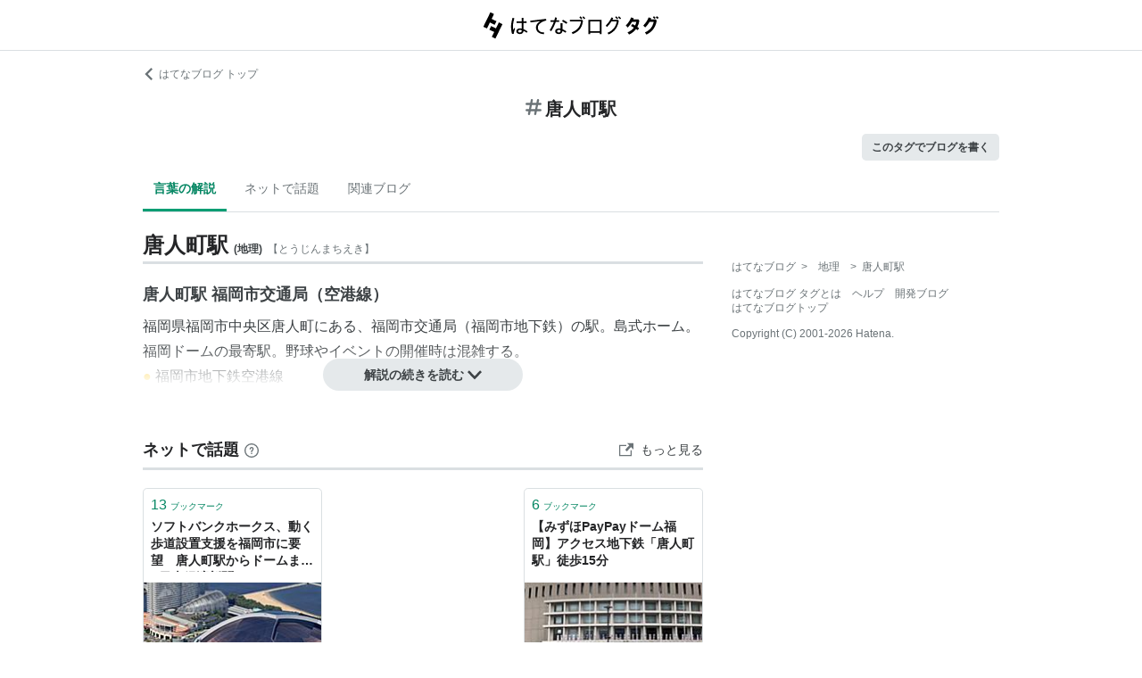

--- FILE ---
content_type: text/html; charset=utf-8
request_url: https://d.hatena.ne.jp/keyword/%E5%94%90%E4%BA%BA%E7%94%BA%E9%A7%85
body_size: 43792
content:
<!DOCTYPE html><html><head prefix="og: http://ogp.me/ns#"><meta name="viewport" content="width=device-width, initial-scale=1, viewport-fit=cover"/><style data-styled="" data-styled-version="5.3.3">.lkjvRt{vertical-align:text-bottom;}/*!sc*/
data-styled.g1[id="sc-bdvvtL"]{content:"lkjvRt,"}/*!sc*/
.hQcbNs{text-align:center;font-weight:bold;cursor:pointer;-webkit-text-decoration:none;text-decoration:none;display:inline-block;width:auto;line-height:1.35;border:1px solid transparent;border-radius:100px;padding:0.75rem 2rem;background:#E5E9EB;color:#3D4245;padding:8px 16px;font-size:14px;}/*!sc*/
.hQcbNs:hover{-webkit-text-decoration:none;text-decoration:none;}/*!sc*/
.hQcbNs:focus{outline:none;box-shadow:inset 0 0 0 0.2rem rgba(45,149,222,0.4);}/*!sc*/
.hQcbNs:visited{color:#3D4245;}/*!sc*/
.hQcbNs:hover{background:#DADFE2;}/*!sc*/
data-styled.g2[id="sc-gsDKAQ"]{content:"hQcbNs,"}/*!sc*/
.hVvGed{text-align:center;font-weight:bold;cursor:pointer;-webkit-text-decoration:none;text-decoration:none;display:inline-block;width:auto;line-height:1.35;border:1px solid transparent;border-radius:.3rem;padding:0.75rem 1.25rem;background:#E5E9EB;color:#3D4245;padding:6px 10px;font-size:12px;}/*!sc*/
.hVvGed:hover{-webkit-text-decoration:none;text-decoration:none;}/*!sc*/
.hVvGed:focus{outline:none;box-shadow:inset 0 0 0 0.2rem rgba(45,149,222,0.4);}/*!sc*/
.hVvGed:visited{color:#3D4245;}/*!sc*/
.hVvGed:hover{background:#DADFE2;}/*!sc*/
data-styled.g4[id="sc-hKwDye"]{content:"hVvGed,"}/*!sc*/
.igQbsT{margin-bottom:1.25rem;}/*!sc*/
data-styled.g6[id="sc-jRQBWg"]{content:"igQbsT,"}/*!sc*/
.jApmux{margin:auto;width:90vw;}/*!sc*/
@media (min-width:768px){.jApmux{width:720px;}}/*!sc*/
@media (min-width:1000px){.jApmux{width:960px;}}/*!sc*/
data-styled.g7[id="sc-gKclnd"]{content:"jApmux,"}/*!sc*/
.kmLDKr{margin:0.75rem 0 0;}/*!sc*/
@media (min-width:768px){.kmLDKr{margin:0.75rem 0 0;}}/*!sc*/
.kmLDKr a{color:#6B7377;font-size:0.75rem;-webkit-text-decoration:none;text-decoration:none;}/*!sc*/
.kmLDKr a:hover{-webkit-text-decoration:underline;text-decoration:underline;}/*!sc*/
.kmLDKr a svg{margin-right:0.25rem;}/*!sc*/
data-styled.g8[id="sc-iCfMLu"]{content:"kmLDKr,"}/*!sc*/
.fwuOgc{margin:1.25rem 0;text-align:center;}/*!sc*/
@media (min-width:768px){.fwuOgc{margin:0.75rem 0;}}/*!sc*/
.fwuOgc svg{vertical-align:baseline;}/*!sc*/
.fwuOgc span{display:inline-block;margin-left:0.25rem;font-weight:bold;font-size:1.25rem;color:#242527;}/*!sc*/
data-styled.g9[id="sc-furwcr"]{content:"fwuOgc,"}/*!sc*/
.LiGyC{padding-left:5vw;padding-right:5vw;overflow-x:auto;overflow-y:hidden;display:-webkit-box;display:-webkit-flex;display:-ms-flexbox;display:flex;-webkit-flex-wrap:nowrap;-ms-flex-wrap:nowrap;flex-wrap:nowrap;margin-bottom:1.25rem;border-bottom:1px solid #DADFE2;}/*!sc*/
@media (min-width:768px){.LiGyC{padding-left:0;padding-right:0;width:720px;margin-left:auto;margin-right:auto;overflow:visible;-webkit-flex-wrap:wrap;-ms-flex-wrap:wrap;flex-wrap:wrap;}}/*!sc*/
@media (min-width:1000px){.LiGyC{width:960px;}}/*!sc*/
.LiGyC > *:not(:first-child){margin-left:0.5rem;}/*!sc*/
data-styled.g10[id="sc-pVTFL"]{content:"LiGyC,"}/*!sc*/
.YnERV{display:inline-block;padding:0.75rem;font-size:0.875rem;font-weight:bold;color:#038662;border-bottom:3px solid #009D73;text-align:center;-webkit-text-decoration:none;text-decoration:none;white-space:nowrap;}/*!sc*/
.YnERV:hover{color:#242527;color:#038662;}/*!sc*/
.dlNnRT{display:inline-block;padding:0.75rem;font-size:0.875rem;font-weight:normal;color:#6B7377;border-bottom:3px solid none;text-align:center;-webkit-text-decoration:none;text-decoration:none;white-space:nowrap;}/*!sc*/
.dlNnRT:hover{color:#242527;color:#242527;}/*!sc*/
data-styled.g11[id="sc-jrQzAO"]{content:"YnERV,dlNnRT,"}/*!sc*/
.cfFZTJ{display:-webkit-box;display:-webkit-flex;display:-ms-flexbox;display:flex;-webkit-align-items:center;-webkit-box-align:center;-ms-flex-align:center;align-items:center;-webkit-box-pack:end;-webkit-justify-content:flex-end;-ms-flex-pack:end;justify-content:flex-end;margin-bottom:0.5rem;}/*!sc*/
data-styled.g12[id="sc-kDTinF"]{content:"cfFZTJ,"}/*!sc*/
.jMkJCa{margin-right:0.375rem;}/*!sc*/
data-styled.g13[id="sc-iqseJM"]{content:"jMkJCa,"}/*!sc*/
.eLzidY{margin:0;padding:0;list-style:none;line-height:1.4;}/*!sc*/
data-styled.g15[id="sc-egiyK"]{content:"eLzidY,"}/*!sc*/
.hatryS{display:inline-block;margin-right:0.75rem;}/*!sc*/
.hatryS:last-child{margin-right:0;}/*!sc*/
data-styled.g16[id="sc-bqiRlB"]{content:"hatryS,"}/*!sc*/
.fOytDi{color:#6B7377;font-size:0.75rem;-webkit-text-decoration:none;text-decoration:none;}/*!sc*/
.fOytDi:hover{-webkit-text-decoration:underline;text-decoration:underline;}/*!sc*/
data-styled.g17[id="sc-ksdxgE"]{content:"fOytDi,"}/*!sc*/
.khBKZC{margin-top:2rem;color:#6B7377;font-size:0.75rem;}/*!sc*/
.khBKZC > *{margin-top:0.75rem;}/*!sc*/
data-styled.g18[id="sc-hBUSln"]{content:"khBKZC,"}/*!sc*/
.erCtv{color:#6B7377;font-size:0.75rem;}/*!sc*/
.erCtv ul{margin:0;padding:0;list-style:none;}/*!sc*/
.erCtv ul li{display:inline-block;}/*!sc*/
.erCtv ul li > span{margin:0 0.375rem;}/*!sc*/
.erCtv ul a{color:#6B7377;-webkit-text-decoration:none;text-decoration:none;}/*!sc*/
.erCtv ul a:hover{-webkit-text-decoration:underline;text-decoration:underline;}/*!sc*/
data-styled.g19[id="sc-fotOHu"]{content:"erCtv,"}/*!sc*/
.bcqfTw{color:#6B7377;font-size:0.75rem;}/*!sc*/
data-styled.g20[id="sc-fFeiMQ"]{content:"bcqfTw,"}/*!sc*/
.jBxyPD{max-height:9rem;overflow:hidden;position:relative;z-index:1;}/*!sc*/
@media (min-width:768px){.jBxyPD{max-height:11rem;}}/*!sc*/
.jBxyPD:after{display:block;content:"";position:absolute;left:0;right:0;top:0;bottom:0;background:linear-gradient( 0deg, #FFF, hsla(0,0%,100%,0) 3rem );}/*!sc*/
data-styled.g25[id="sc-dlVxhl"]{content:"jBxyPD,"}/*!sc*/
.kNJuwK:not(:first-child){margin-top:1.25rem;}/*!sc*/
.kNJuwK:nth-child(n + 3){display:none;}/*!sc*/
data-styled.g26[id="sc-kfPuZi"]{content:"kNJuwK,"}/*!sc*/
.bDsMXk{border-bottom:3px solid #DADFE2;}/*!sc*/
data-styled.g27[id="sc-fKVqWL"]{content:"bDsMXk,"}/*!sc*/
.fbwRLI{display:-webkit-box;display:-webkit-flex;display:-ms-flexbox;display:flex;-webkit-align-items:baseline;-webkit-box-align:baseline;-ms-flex-align:baseline;align-items:baseline;-webkit-flex-wrap:wrap;-ms-flex-wrap:wrap;flex-wrap:wrap;}/*!sc*/
.fbwRLI h1{line-height:1.4;font-size:1.125rem;margin:0 0.375rem 0 0;word-break:break-all;color:#242527;}/*!sc*/
@media (min-width:768px){.fbwRLI h1{font-size:1.5rem;}}/*!sc*/
data-styled.g28[id="sc-bBHxTw"]{content:"fbwRLI,"}/*!sc*/
.bNhHde{font-size:0.7rem;display:inline-block;font-weight:bold;margin-right:0.375rem;}/*!sc*/
@media (min-width:768px){.bNhHde{font-size:0.75rem;}}/*!sc*/
data-styled.g29[id="sc-iwjdpV"]{content:"bNhHde,"}/*!sc*/
.ijbgJS{padding-bottom:0.25rem;font-size:0.7rem;color:#6B7377;font-weight:normal;}/*!sc*/
@media (min-width:768px){.ijbgJS{font-size:0.75rem;}}/*!sc*/
data-styled.g30[id="sc-cxpSdN"]{content:"ijbgJS,"}/*!sc*/
.csduoT p{line-height:1.75;margin:0.375rem 0 0.75rem;}/*!sc*/
@media (min-width:768px){.csduoT p{margin:0.5rem 0;}}/*!sc*/
.csduoT a{color:#3D4245;-webkit-text-decoration:none;text-decoration:none;}/*!sc*/
.csduoT a:hover{-webkit-text-decoration:underline;text-decoration:underline;}/*!sc*/
.csduoT img{max-width:100%;}/*!sc*/
.csduoT h3,.csduoT h4,.csduoT h5{margin:1.25rem 0 0.5rem;}/*!sc*/
.csduoT h3{font-size:1.125rem;}/*!sc*/
.csduoT h4{font-size:1rem;}/*!sc*/
.csduoT h5{font-size:0.875rem;}/*!sc*/
.csduoT ul,.csduoT ol{padding-left:1.25rem;}/*!sc*/
.csduoT li{line-height:1.6;}/*!sc*/
.csduoT li:not(:first-child){margin-top:0.25rem;}/*!sc*/
.csduoT dt{margin:0.5rem 0;}/*!sc*/
.csduoT dd{margin:0.5rem 0 0.5rem 0.75rem;border-left:5px solid #DADFE2;padding:0 0 0 0.75rem;}/*!sc*/
.csduoT blockquote{background:#F7F8F9;border-radius:.3rem;padding:0.75rem 1.25rem;margin:1.25rem 0;}/*!sc*/
@media (min-width:768px){.csduoT blockquote{margin:1.25rem;}}/*!sc*/
.csduoT blockquote p:first-child{margin-top:0;}/*!sc*/
.csduoT blockquote p:last-child{margin-bottom:0;}/*!sc*/
.csduoT blockquote cite{border-top:3px double #DADFE2;padding:0.75rem 0 0;display:block;font-size:0.875rem;}/*!sc*/
.csduoT blockquote cite:before{content:"SOURCE:";color:#6B7377;font-size:0.75rem;margin:0 0.75rem 0 0;}/*!sc*/
.csduoT table{margin:1.25rem 0;border-collapse:collapse;border-spacing:0;border:none;font-size:0.75rem;display:block;overflow:auto;overflow-y:hidden;overflow-x:auto;}/*!sc*/
@media (min-width:768px){.csduoT table{font-size:0.875rem;}}/*!sc*/
.csduoT table th,.csduoT table td{padding:0.5rem;text-align:left;vertical-align:top;border:1px solid #DADFE2;}/*!sc*/
.csduoT table th{font-weight:bold;background:#F7F8F9;}/*!sc*/
.csduoT pre{white-space:pre-wrap;word-wrap:break-word;background:#F7F8F9;padding:1.25rem;margin:1.25rem 0px;font-size:0.75rem;line-height:1.75;overflow:auto;}/*!sc*/
@media (min-width:768px){.csduoT pre{font-size:0.875rem;}}/*!sc*/
.csduoT .hatena-asin-detail{margin:1.25rem 0;background-color:#F7F8F9;padding:0.8em;border-radius:.3rem;}/*!sc*/
.csduoT .hatena-asin-detail:after{content:"";display:block;clear:both;}/*!sc*/
.csduoT .hatena-asin-detail .hatena-asin-detail-image{float:left;margin-right:15px;border:1px solid #DADFE2;max-width:120px;}/*!sc*/
@media (min-width:768px){.csduoT .hatena-asin-detail .hatena-asin-detail-image{max-width:100%;}}/*!sc*/
.csduoT .hatena-asin-detail .hatena-asin-detail-title{font-weight:bold;margin:0;line-height:1.4;}/*!sc*/
.csduoT .hatena-asin-detail .hatena-asin-detail-info ul{list-style:none;margin:0.5rem 0 0;padding:0;font-size:0.75rem;}/*!sc*/
@media #{.csduoT .hatena-asin-detail .hatena-asin-detail-info ul{$mq-md;}}/*!sc*/
.csduoT .hatena-asin-detail .hatena-asin-detail-info ul{font-size:0.875rem;}/*!sc*/
.csduoT .hatena-asin-detail .hatena-asin-detail-info ul li{line-height:1.4;}/*!sc*/
.csduoT .hatena-asin-detail .hatena-asin-detail-info ul li:not(:first-child){margin-top:0;}/*!sc*/
.csduoT div.footnote{margin:1.25rem 0;border-top:3px double #DADFE2;padding:0.75rem 0 0;}/*!sc*/
.csduoT div.footnote p.footnote{margin:0;}/*!sc*/
data-styled.g31[id="sc-llYSUQ"]{content:"csduoT,"}/*!sc*/
.bzbQKv{display:none;padding-top:0.75rem;border-top:2px solid #DADFE2;}/*!sc*/
.bzbQKv details{font-size:0.875rem;color:#6B7377;}/*!sc*/
.bzbQKv summary{margin-bottom:0.375rem;cursor:pointer;}/*!sc*/
.bzbQKv summary::-webkit-details-marker{display:none;}/*!sc*/
.bzbQKv summary:focus{outline:none;}/*!sc*/
.bzbQKv summary span{display:inline-block;margin-left:0.25rem;}/*!sc*/
data-styled.g32[id="sc-iJKOTD"]{content:"bzbQKv,"}/*!sc*/
.djIgWd{display:block;position:relative;margin-top:-2rem;text-align:center;z-index:2;}/*!sc*/
data-styled.g33[id="sc-giYglK"]{content:"djIgWd,"}/*!sc*/
.A-dmbO{min-width:16em;}/*!sc*/
data-styled.g34[id="sc-ezbkAF"]{content:"A-dmbO,"}/*!sc*/
.cNZxev{display:-webkit-box;display:-webkit-flex;display:-ms-flexbox;display:flex;-webkit-box-pack:justify;-webkit-justify-content:space-between;-ms-flex-pack:justify;justify-content:space-between;-webkit-align-items:center;-webkit-box-align:center;-ms-flex-align:center;align-items:center;margin:2rem 0 1.25rem;padding-bottom:0.375rem;border-bottom:3px solid #DADFE2;}/*!sc*/
data-styled.g42[id="sc-cidDSM"]{content:"cNZxev,"}/*!sc*/
.iPveZk{margin:0;font-size:1.125rem;color:#242527;}/*!sc*/
.iPveZk a{margin-left:0.375rem;color:#6B7377;-webkit-text-decoration:none;text-decoration:none;}/*!sc*/
.iPveZk a:hover{-webkit-text-decoration:underline;text-decoration:underline;}/*!sc*/
.iPveZk a svg{vertical-align:middle;}/*!sc*/
data-styled.g43[id="sc-jcFjpl"]{content:"iPveZk,"}/*!sc*/
.hRgjVf{font-size:0.875rem;-webkit-text-decoration:none;text-decoration:none;color:#3D4245;}/*!sc*/
.hRgjVf:hover{-webkit-text-decoration:underline;text-decoration:underline;}/*!sc*/
.hRgjVf span{display:inline-block;margin-left:0.5rem;}/*!sc*/
data-styled.g44[id="sc-caiLqq"]{content:"hRgjVf,"}/*!sc*/
.dIowcK{overflow:scroll;display:-webkit-box;display:-webkit-flex;display:-ms-flexbox;display:flex;-webkit-flex-wrap:nowrap;-ms-flex-wrap:nowrap;flex-wrap:nowrap;margin-left:calc(-5vw);margin-right:calc(-5vw);padding-left:calc(5vw);padding-right:calc(5vw);}/*!sc*/
.dIowcK::after{content:" ";padding-right:calc(5vw);}/*!sc*/
@media (min-width:768px){.dIowcK{overflow:visible;margin:0;padding:0;-webkit-box-pack:justify;-webkit-justify-content:space-between;-ms-flex-pack:justify;justify-content:space-between;-webkit-flex-wrap:wrap;-ms-flex-wrap:wrap;flex-wrap:wrap;}.dIowcK::after{content:none;padding-right:0;}}/*!sc*/
data-styled.g45[id="sc-iUKqMP"]{content:"dIowcK,"}/*!sc*/
.iFOrlO{width:65%;min-width:65%;margin:0 0 0.75rem 0.75rem;border:1px solid #DADFE2;border-radius:.3rem;}/*!sc*/
.iFOrlO:first-child{margin-left:0;}/*!sc*/
@media (min-width:768px){.iFOrlO{width:32%;min-width:32%;margin:0 0 0.75rem 0;}.iFOrlO:first-child{margin-left:0;}}/*!sc*/
data-styled.g46[id="sc-iAKWXU"]{content:"iFOrlO,"}/*!sc*/
.eKDsnJ{display:block;padding:0.5rem 0.5rem 0.375rem;-webkit-text-decoration:none;text-decoration:none;color:#038662;font-size:0.6rem;line-height:1.2;}/*!sc*/
.eKDsnJ strong{margin-right:0.25rem;font-size:1rem;font-weight:normal;}/*!sc*/
data-styled.g48[id="sc-cTAqQK"]{content:"eKDsnJ,"}/*!sc*/
.cGnNsn{display:-webkit-box;overflow:hidden;-webkit-box-orient:vertical;-webkit-line-clamp:3;height:60px;margin:0 0.5rem 0.75rem;color:#242527;font-weight:bold;font-size:0.875rem;-webkit-text-decoration:none;text-decoration:none;line-height:1.4;}/*!sc*/
.cGnNsn:hover{-webkit-text-decoration:underline;text-decoration:underline;}/*!sc*/
data-styled.g49[id="sc-jObWnj"]{content:"cGnNsn,"}/*!sc*/
.dcDqJM{position:relative;display:block;width:100%;height:100px;margin:0 auto;}/*!sc*/
.dcDqJM img{position:absolute;top:0px;left:0px;object-fit:cover;display:block;width:100%;height:100%;}/*!sc*/
data-styled.g50[id="sc-dPiLbb"]{content:"dcDqJM,"}/*!sc*/
.exscr{overflow:hidden;text-overflow:ellipsis;white-space:nowrap;display:block;margin:0.5rem;-webkit-text-decoration:none;text-decoration:none;color:#6B7377;font-size:0.75rem;}/*!sc*/
.exscr:hover{-webkit-text-decoration:underline;text-decoration:underline;}/*!sc*/
data-styled.g52[id="sc-cNKqjZ"]{content:"exscr,"}/*!sc*/
.ckjIGV img{width:16px;height:16px;margin-right:0.375rem;vertical-align:middle;}/*!sc*/
data-styled.g53[id="sc-AjmGg"]{content:"ckjIGV,"}/*!sc*/
.koQkfJ a{display:block;}/*!sc*/
.koQkfJ a img{width:200px;height:55px;display:block;}/*!sc*/
@media (min-width:768px){.koQkfJ a img{width:230px;height:63px;}}/*!sc*/
data-styled.g67[id="sc-gGCDDS"]{content:"koQkfJ,"}/*!sc*/
.cQSyCH{background:#FFF;border-bottom:1px solid #DADFE2;}/*!sc*/
data-styled.g68[id="sc-clIzBv"]{content:"cQSyCH,"}/*!sc*/
.euEQxt{position:relative;display:-webkit-box;display:-webkit-flex;display:-ms-flexbox;display:flex;-webkit-box-pack:center;-webkit-justify-content:center;-ms-flex-pack:center;justify-content:center;margin:auto;height:56px;-webkit-align-items:center;-webkit-box-align:center;-ms-flex-align:center;align-items:center;}/*!sc*/
@media (min-width:768px){.euEQxt{width:720px;}}/*!sc*/
@media (min-width:1000px){.euEQxt{width:960px;}}/*!sc*/
data-styled.g69[id="sc-faUpoM"]{content:"euEQxt,"}/*!sc*/
html{line-height:1.15;-webkit-text-size-adjust:100%;}/*!sc*/
body{margin:0;}/*!sc*/
main{display:block;}/*!sc*/
h1{font-size:2em;margin:0.67em 0;}/*!sc*/
hr{box-sizing:content-box;height:0;overflow:visible;}/*!sc*/
pre{font-family:monospace,monospace;font-size:1em;}/*!sc*/
a{background-color:transparent;}/*!sc*/
abbr[title]{border-bottom:none;-webkit-text-decoration:underline;text-decoration:underline;-webkit-text-decoration:underline dotted;text-decoration:underline dotted;}/*!sc*/
b,strong{font-weight:bolder;}/*!sc*/
code,kbd,samp{font-family:monospace,monospace;font-size:1em;}/*!sc*/
small{font-size:80%;}/*!sc*/
sub,sup{font-size:75%;line-height:0;position:relative;vertical-align:baseline;}/*!sc*/
sub{bottom:-0.25em;}/*!sc*/
sup{top:-0.5em;}/*!sc*/
img{border-style:none;}/*!sc*/
button,input,optgroup,select,textarea{font-family:inherit;font-size:100%;line-height:1.15;margin:0;}/*!sc*/
button,input{overflow:visible;}/*!sc*/
button,select{text-transform:none;}/*!sc*/
button,[type="button"],[type="reset"],[type="submit"]{-webkit-appearance:button;}/*!sc*/
button::-moz-focus-inner,[type="button"]::-moz-focus-inner,[type="reset"]::-moz-focus-inner,[type="submit"]::-moz-focus-inner{border-style:none;padding:0;}/*!sc*/
button:-moz-focusring,[type="button"]:-moz-focusring,[type="reset"]:-moz-focusring,[type="submit"]:-moz-focusring{outline:1px dotted ButtonText;}/*!sc*/
fieldset{padding:0.35em 0.75em 0.625em;}/*!sc*/
legend{box-sizing:border-box;color:inherit;display:table;max-width:100%;padding:0;white-space:normal;}/*!sc*/
progress{vertical-align:baseline;}/*!sc*/
textarea{overflow:auto;}/*!sc*/
[type="checkbox"],[type="radio"]{box-sizing:border-box;padding:0;}/*!sc*/
[type="number"]::-webkit-inner-spin-button,[type="number"]::-webkit-outer-spin-button{height:auto;}/*!sc*/
[type="search"]{-webkit-appearance:textfield;outline-offset:-2px;}/*!sc*/
[type="search"]::-webkit-search-decoration{-webkit-appearance:none;}/*!sc*/
::-webkit-file-upload-button{-webkit-appearance:button;font:inherit;}/*!sc*/
details{display:block;}/*!sc*/
summary{display:list-item;}/*!sc*/
template{display:none;}/*!sc*/
[hidden]{display:none;}/*!sc*/
html{-webkit-scroll-behavior:smooth;-moz-scroll-behavior:smooth;-ms-scroll-behavior:smooth;scroll-behavior:smooth;}/*!sc*/
body{font-family:-apple-system,BlinkMacSystemFont,'Avenir Next','Segoe UI',Arial,sans-serif;background:#FFF;color:#3D4245;line-height:1.6;word-wrap:break-word;}/*!sc*/
a{color:#0E6ACE;}/*!sc*/
*,*::before,*::after{box-sizing:border-box;}/*!sc*/
[hidden]{display:none !important;}/*!sc*/
data-styled.g81[id="sc-global-hlvyRX1"]{content:"sc-global-hlvyRX1,"}/*!sc*/
.fSZqjM{margin-bottom:calc(2rem + 50px);}/*!sc*/
@media (min-width:576px){.fSZqjM{margin-bottom:calc(2rem + 90px);}}/*!sc*/
data-styled.g82[id="sc-hOGkXu"]{content:"fSZqjM,"}/*!sc*/
.bmPyql{margin:0 auto 3.25rem;}/*!sc*/
data-styled.g83[id="sc-dtMgUX"]{content:"bmPyql,"}/*!sc*/
.gKiXsd{margin:auto;width:90vw;}/*!sc*/
@media (min-width:768px){.gKiXsd{width:720px;}}/*!sc*/
@media (min-width:1000px){.gKiXsd{display:-webkit-box;display:-webkit-flex;display:-ms-flexbox;display:flex;width:960px;-webkit-box-pack:justify;-webkit-justify-content:space-between;-ms-flex-pack:justify;justify-content:space-between;}}/*!sc*/
data-styled.g86[id="sc-jQrDum"]{content:"gKiXsd,"}/*!sc*/
@media (min-width:1000px){.jDQHrM{width:calc(960px - 300px - 2rem);}}/*!sc*/
data-styled.g87[id="sc-fvxzrP"]{content:"jDQHrM,"}/*!sc*/
@media (min-width:1000px){.jDxbCk{width:300px;}}/*!sc*/
data-styled.g88[id="sc-fbyfCU"]{content:"jDxbCk,"}/*!sc*/
</style><link rel="icon" sizes="16x16 32x32 48x48 64x64" href="https://live.blog-tags.st-hatena.com//_next/static/images/favicon-8c3808340882afcb341562e33da12325.ico"/><link rel="apple-touch-icon" type="image/png" href="https://live.blog-tags.st-hatena.com//_next/static/images/favicon-180-d5514c44500bfeca92f576e984aacd8a.png"/><link rel="icon" type="image/png" href="https://live.blog-tags.st-hatena.com//_next/static/images/favicon-192-05f2ab3910776ea8e1aea414fc5257e4.png"/><meta name="viewport" content="width=device-width,minimum-scale=1,initial-scale=1"/><meta charSet="utf-8"/><script async="" src="https://www.googletagmanager.com/gtag/js?id=UA-46136157-1"></script><script>
        window.dataLayer = window.dataLayer || [];
        function gtag(){dataLayer.push(arguments);}
        gtag('js', new Date());

        gtag('config', 'UA-46136157-1');
        </script><script src="https://cdn.pool.st-hatena.com/valve/valve.js" async=""></script><title>唐人町駅とは 地理の人気・最新記事を集めました - はてな</title><meta property="og:title" content="唐人町駅とは 地理の人気・最新記事を集めました - はてな"/><meta property="og:type" content="article"/><meta property="og:site_name" content="はてなブログ タグ"/><meta name="twitter:card" content="summary_large_image"/><meta property="og:image" content="https://live.blog-tags.st-hatena.com//_next/static/images/ogImageDefault-0b14dbf84ffadcafc73ec8b1d951813c.png"/><meta property="og:url" content="https://d.hatena.ne.jp/keyword/%E5%94%90%E4%BA%BA%E7%94%BA%E9%A7%85"/><link rel="canonical" href="https://d.hatena.ne.jp/keyword/%E5%94%90%E4%BA%BA%E7%94%BA%E9%A7%85"/><meta property="og:description" content="「唐人町駅」とは - 唐人町駅 福岡市交通局（空港線） 福岡県福岡市中央区唐人町にある、福岡市交通局（福岡市地下鉄）の駅。…"/><meta name="next-head-count" content="13"/><link rel="preload" href="https://live.blog-tags.st-hatena.com/_next/static/8MX8gND8BYpmrsrzfNHI8/pages/keyword/_permalink_reborn.js" as="script"/><link rel="preload" href="https://live.blog-tags.st-hatena.com/_next/static/8MX8gND8BYpmrsrzfNHI8/pages/_app.js" as="script"/><link rel="preload" href="https://live.blog-tags.st-hatena.com/_next/static/runtime/webpack-035ac2b14bde147cb4a8.js" as="script"/><link rel="preload" href="https://live.blog-tags.st-hatena.com/_next/static/chunks/commons.d78459f0c3cff869b62b.js" as="script"/><link rel="preload" href="https://live.blog-tags.st-hatena.com/_next/static/runtime/main-389f2d5a5a59288bda75.js" as="script"/></head><body class="page-index"><div id="__next"><div class="sc-hOGkXu fSZqjM"><header class="sc-clIzBv cQSyCH"><div class="sc-faUpoM euEQxt"><div class="sc-gGCDDS koQkfJ"><a href="https://d.hatena.ne.jp/keyword/"><img src="https://live.blog-tags.st-hatena.com//_next/static/images/serviceLogo-69b3b2c074e155b6211649fba846eb8d.svg" alt="Hatena Blog Tags"/></a></div></div></header><div></div><div class="sc-jRQBWg igQbsT"><div class="sc-gKclnd jApmux"><div class="sc-iCfMLu kmLDKr"><a href="https://hatenablog.com/"><svg width="14" height="14" viewBox="0 0 24 24" class="sc-bdvvtL lkjvRt"><path fill="#6B7377" d="M16.2,0,19,2.8,9.7,12,19,21.2,16.2,24,4,12Z"></path></svg>はてなブログ トップ</a></div><div class="sc-furwcr fwuOgc"><svg width="18" height="18" viewBox="0 0 24 24" class="sc-bdvvtL lkjvRt"><path fill="#6B7377" d="M22.4,15.1H17.6l1.2-6.2h3.6A1.6,1.6,0,0,0,24,7.4a1.6,1.6,0,0,0-1.6-1.6H19.5l.8-3.9A1.7,1.7,0,0,0,19,0a1.6,1.6,0,0,0-1.8,1.3l-.9,4.5H10.2L11,1.9A1.6,1.6,0,0,0,9.8,0,1.7,1.7,0,0,0,7.9,1.3L7,5.8H1.6A1.6,1.6,0,0,0,0,7.4,1.6,1.6,0,0,0,1.6,8.9H6.4L5.2,15.1H1.6A1.6,1.6,0,0,0,0,16.6a1.6,1.6,0,0,0,1.6,1.6H4.5l-.8,3.9A1.7,1.7,0,0,0,5,24h.3a1.5,1.5,0,0,0,1.5-1.3l.9-4.5h6.1L13,22.1A1.6,1.6,0,0,0,14.2,24h.4a1.6,1.6,0,0,0,1.5-1.3l.9-4.5h5.4A1.6,1.6,0,0,0,24,16.6,1.6,1.6,0,0,0,22.4,15.1Zm-14.1,0L9.6,8.9h6.1l-1.3,6.2Z"></path></svg><span>唐人町駅</span></div><div class="sc-kDTinF cfFZTJ"><div class="sc-iqseJM jMkJCa"></div><a href="https://blog.hatena.ne.jp/my/edit?fill_tag=%E5%94%90%E4%BA%BA%E7%94%BA%E9%A7%85" class="sc-hKwDye sc-eCImPb hVvGed">このタグでブログを書く</a></div></div><div class="sc-pVTFL LiGyC"><div><a href="#tag-body" selected="" class="sc-jrQzAO YnERV">言葉の解説</a></div><div><a href="#hot-topics" class="sc-jrQzAO dlNnRT">ネットで話題</a></div><div><a href="#related-blog" class="sc-jrQzAO dlNnRT">関連ブログ</a></div></div></div><div class="sc-jQrDum gKiXsd"><div class="sc-fvxzrP jDQHrM"><div class="sc-dtMgUX bmPyql"><div id="tag-body"><div class="sc-dlVxhl jBxyPD"><div class="sc-kfPuZi kNJuwK"><header class="sc-fKVqWL bDsMXk"><div class="sc-bBHxTw fbwRLI"><h1>唐人町駅</h1><div class="sc-iwjdpV bNhHde">(<!-- -->地理<!-- -->)</div><div class="sc-cxpSdN ijbgJS">【<!-- -->とうじんまちえき<!-- -->】</div></div></header><div><div class="sc-llYSUQ csduoT">
<div class="section">
    <h3>唐人町駅 福岡市交通局（空港線）</h3>
    <p><a href="http://d.hatena.ne.jp/keyword/%CA%A1%B2%AC%B8%A9">福岡県</a><a href="http://d.hatena.ne.jp/keyword/%CA%A1%B2%AC%BB%D4%C3%E6%B1%FB%B6%E8">福岡市中央区</a><a href="http://d.hatena.ne.jp/keyword/%C5%E2%BF%CD%C4%AE">唐人町</a>にある、<a href="http://d.hatena.ne.jp/keyword/%CA%A1%B2%AC%BB%D4%B8%F2%C4%CC%B6%C9">福岡市交通局</a>（<a href="http://d.hatena.ne.jp/keyword/%CA%A1%B2%AC%BB%D4%C3%CF%B2%BC%C5%B4">福岡市地下鉄</a>）の駅。島式ホーム。<br />
<a href="http://d.hatena.ne.jp/keyword/%CA%A1%B2%AC%A5%C9%A1%BC%A5%E0">福岡ドーム</a>の最寄駅。野球やイベントの開催時は混雑する。<br />
<font color="#ffcc33">●</font> <a href="http://d.hatena.ne.jp/keyword/%CA%A1%B2%AC%BB%D4%C3%CF%B2%BC%C5%B4%B6%F5%B9%C1%C0%FE">福岡市地下鉄空港線</a></p>

<ul>
<li><a href="http://d.hatena.ne.jp/keyword/%CC%C5%C9%CD%B1%D8">姪浜駅</a>&#91;<span data-unlink>K01</span>&#93;…<a href="http://d.hatena.ne.jp/keyword/%C0%BE%BF%B7%B1%D8">西新駅</a>&#91;<span data-unlink>K04</span>&#93; ←「<b><span data-unlink>唐人町駅</span></b>&#91;<span data-unlink>K05</span>&#93」→ <a href="http://d.hatena.ne.jp/keyword/%C2%E7%B9%EA%B8%F8%B1%E0%B1%D8">大濠公園駅</a>&#91;<span data-unlink>K06</span>&#93;…<a href="http://d.hatena.ne.jp/keyword/%C3%E6%BD%A7%C0%EE%C3%BC%B1%D8">中洲川端駅</a>&#91;<span data-unlink>K09</span>&#93;…<a href="http://d.hatena.ne.jp/keyword/%C7%EE%C2%BF%B1%D8">博多駅</a>&#91;<span data-unlink>K11</span>&#93;…<a href="http://d.hatena.ne.jp/keyword/%CA%A1%B2%AC%B6%F5%B9%C1%B1%D8">福岡空港駅</a>&#91;<span data-unlink>K13</span>&#93;<br><font color="#ff0000">■</font> 一部 <a href="http://d.hatena.ne.jp/keyword/%C3%DE%C8%EE%C0%FE">筑肥線</a>と直通運転（至・<a href="http://d.hatena.ne.jp/keyword/%C0%BE%C5%E2%C4%C5%B1%D8">西唐津駅</a> <a href="http://d.hatena.ne.jp/keyword/%C3%DE%C1%B0%BF%BC%B9%BE%B1%D8">筑前深江駅</a> <a href="http://d.hatena.ne.jp/keyword/%C3%DE%C1%B0%C1%B0%B8%B6%B1%D8">筑前前原駅</a>）</li>
</ul><p><br> ○ <span data-unlink>リスト</span>：<a href="http://d.hatena.ne.jp/keyword/%B1%D8%A5%AD%A1%BC%A5%EF%A1%BC%A5%C9">駅キーワード</a><br> ○ <span data-unlink>リスト</span>：<a href="http://d.hatena.ne.jp/keyword/%B1%D8%A4%C4%A4%AD%A5%AD%A1%BC%A5%EF%A1%BC%A5%C9">駅つきキーワード</a></p>

</div></div></div></div></div><div class="sc-iJKOTD bzbQKv"><details><summary><svg width="16" height="16" viewBox="0 0 24 24" class="sc-bdvvtL lkjvRt"><path fill="#6B7377" d="M13.2,7a1.2,1.2,0,0,1-2.4,0,1.2,1.2,0,1,1,2.4,0ZM24,12A12,12,0,1,1,12,0,12,12,0,0,1,24,12Zm-2,0A10,10,0,1,0,12,22,10,10,0,0,0,22,12ZM9,10v2h2v6h2V10Z"></path></svg><span>このタグの解説について</span></summary>この解説文は、<a href="https://staff.hatenablog.com/entry/2019/06/20/153000">すでに終了したサービス「はてなキーワード」内で有志のユーザーが作成・編集</a>した内容に基づいています。その正確性や網羅性をはてなが保証するものではありません。問題のある記述を発見した場合には、<a href="https://www.hatena.ne.jp/faq/q/blog#contact">お問い合わせフォーム</a>よりご連絡ください。</details></div><div class="sc-giYglK djIgWd"><div><button class="sc-gsDKAQ sc-ezbkAF hQcbNs A-dmbO">解説の続きを読む<!-- --> <svg width="16" height="16" viewBox="0 0 24 24" class="sc-bdvvtL lkjvRt"><path fill="#3D4245" d="M0,7.8,2.8,5,12,14.3,21.2,5,24,7.8,12,20Z"></path></svg></button></div></div></div></div><div></div><div id="hot-topics"><div><div class="sc-cidDSM cNZxev"><h2 class="sc-jcFjpl iPveZk">ネットで話題<a href="https://help.hatenablog.com/entry/hatenabookmark" aria-label="はてなブックマークとは"><svg width="16" height="16" viewBox="0 0 24 24" class="sc-bdvvtL lkjvRt"><path fill="#6B7377" d="M12,2A10,10,0,1,1,2,12,10,10,0,0,1,12,2Zm0-2A12,12,0,1,0,24,12,12,12,0,0,0,12,0Zm1.2,17A1.2,1.2,0,1,1,12,15.8,1.2,1.2,0,0,1,13.2,17ZM14.6,7a3.6,3.6,0,0,0-2.5-1C9.9,6,8.5,7.6,8.5,10h2c0-1.5.8-2,1.6-2a1.2,1.2,0,0,1,1.3,1.2c.1.9-.4,1.3-.9,1.8A3.6,3.6,0,0,0,11,14.5h2a2.8,2.8,0,0,1,1-2.2,4.5,4.5,0,0,0,1.5-3A3.2,3.2,0,0,0,14.6,7Z"></path></svg></a></h2><a href="https://b.hatena.ne.jp/search/title?sort=popular&amp;q=%E5%94%90%E4%BA%BA%E7%94%BA%E9%A7%85" class="sc-caiLqq hRgjVf"><svg width="16" height="16" viewBox="0 0 24 24" class="sc-bdvvtL lkjvRt"><path fill="#6B7377" d="M21,13V23H0V4H12V6H2V21H19V13ZM24,1H13l4,4-6.9,7.1,2.8,2.8,7-7.1L24,12Z"></path></svg><span>もっと見る</span></a></div></div><div class="sc-iUKqMP dIowcK"><div class="sc-iAKWXU iFOrlO"><div class="sc-efQSVx kdrjec"><a href="https://b.hatena.ne.jp/entry/s/www.nikkei.com/article/DGXZQOJC16AJG0W5A211C2000000/" class="sc-cTAqQK eKDsnJ"><strong>13</strong>ブックマーク</a><a href="https://www.nikkei.com/article/DGXZQOJC16AJG0W5A211C2000000/" class="sc-jObWnj cGnNsn">ソフトバンクホークス、動く歩道設置支援を福岡市に要望　唐人町駅からドームまで - 日本経済新聞</a><a href="https://www.nikkei.com/article/DGXZQOJC16AJG0W5A211C2000000/" class="sc-dPiLbb dcDqJM"><img src="https://cdn.image.st-hatena.com/image/square/270e06f6c02bd4be23ee6ef4626364641460d651/height=200;version=1;width=200/https%3A%2F%2Farticle-image-ix.nikkei.com%2Fhttps%253A%252F%252Fimgix-proxy.n8s.jp%252FDSXZQO2366291016122025000000-1.jpg%3Fauto%3Dformat%26bg%3DFFFF%26crop%3Dfocalpoint%26fit%3Dcrop%26h%3D630%26w%3D1200%26s%3Dc0749697fe23a316091737368604249d" alt=""/></a><a href="https://b.hatena.ne.jp/site/www.nikkei.com/" class="sc-cNKqjZ exscr"><span class="sc-AjmGg ckjIGV"><img src="https://cdn-ak2.favicon.st-hatena.com/?url=https%3A%2F%2Fwww.nikkei.com%2Farticle%2FDGXZQOJC16AJG0W5A211C2000000%2F" width="16px" height="16px" alt=""/>www.nikkei.com</span></a></div></div><div class="sc-iAKWXU iFOrlO"><div class="sc-efQSVx kdrjec"><a href="https://b.hatena.ne.jp/entry/s/fumitakablog.com/paypaydome/" class="sc-cTAqQK eKDsnJ"><strong>6</strong>ブックマーク</a><a href="https://fumitakablog.com/paypaydome/" class="sc-jObWnj cGnNsn">【みずほPayPayドーム福岡】アクセス地下鉄「唐人町駅」徒歩15分</a><a href="https://fumitakablog.com/paypaydome/" class="sc-dPiLbb dcDqJM"><img src="https://cdn.image.st-hatena.com/image/square/86d90aeec6b6361cfa9559525da185789fe0fbb9/height=200;version=1;width=200/https%3A%2F%2Ffumitakablog.com%2Fwp-content%2Fuploads%2F2023%2F07%2FIMG_4931-scaled.jpg" alt=""/></a><a href="https://b.hatena.ne.jp/site/fumitakablog.com/" class="sc-cNKqjZ exscr"><span class="sc-AjmGg ckjIGV"><img src="https://cdn-ak2.favicon.st-hatena.com/?url=https%3A%2F%2Ffumitakablog.com%2Fpaypaydome%2F" width="16px" height="16px" alt=""/>fumitakablog.com</span></a></div></div></div></div><div></div></div><div class="sc-fbyfCU jDxbCk"><div></div><footer class="sc-hBUSln khBKZC"><div class="sc-fotOHu erCtv"><ul itemscope="" itemType="http://schema.org/BreadcrumbList"><li itemscope="" itemProp="itemListElement" itemType="http://schema.org/ListItem"><a href="https://hatenablog.com/" itemProp="item"><span itemProp="name">はてなブログ</span></a><meta itemProp="position" content="1"/></li><li itemscope="" itemProp="itemListElement" itemType="http://schema.org/ListItem"><span>&gt;</span><span itemProp="name">地理</span><meta itemProp="position" content="2"/></li><li itemscope="" itemProp="itemListElement" itemType="http://schema.org/ListItem"><span>&gt;</span><a href="https://d.hatena.ne.jp/keyword/%E5%94%90%E4%BA%BA%E7%94%BA%E9%A7%85" itemProp="item"><span itemProp="name">唐人町駅</span></a><meta itemProp="position" content="3"/></li></ul></div><ul class="sc-egiyK eLzidY"><li class="sc-bqiRlB hatryS"><a href="https://d.hatena.ne.jp/" class="sc-ksdxgE fOytDi">はてなブログ タグとは</a></li><li class="sc-bqiRlB hatryS"><a href="https://help.hatenablog.com/" class="sc-ksdxgE fOytDi">ヘルプ</a></li><li class="sc-bqiRlB hatryS"><a href="https://staff.hatenablog.com/" class="sc-ksdxgE fOytDi">開発ブログ</a></li><li class="sc-bqiRlB hatryS"><a href="https://hatenablog.com/" class="sc-ksdxgE fOytDi">はてなブログトップ</a></li></ul><div class="sc-fFeiMQ bcqfTw">Copyright (C) 2001-<!-- -->2026<!-- --> Hatena.</div></footer></div></div><div></div><div></div></div></div><script id="__NEXT_DATA__" type="application/json">{"dataManager":"[]","props":{"pageProps":{},"apolloState":{"data":{"ROOT_QUERY":{"__typename":"Query","tag({\"name\":\"唐人町駅\"})":{"__typename":"Tag","meanings({\"first\":5})":{"__typename":"MeaningConnection","nodes":[{"__typename":"Meaning","canBeIndexedBySearchEngine":true,"tagId":"367676","revisions({\"first\":1})":{"__typename":"TagRevisionConnection","nodes":[{"__typename":"TagRevision","formattedBody({\"plainTextLength\":50})":{"__typename":"FormattedBody","HTML":"\n\u003cdiv class=\"section\"\u003e\n    \u003ch3\u003e唐人町駅 福岡市交通局（空港線）\u003c/h3\u003e\n    \u003cp\u003e\u003ca href=\"http://d.hatena.ne.jp/keyword/%CA%A1%B2%AC%B8%A9\"\u003e福岡県\u003c/a\u003e\u003ca href=\"http://d.hatena.ne.jp/keyword/%CA%A1%B2%AC%BB%D4%C3%E6%B1%FB%B6%E8\"\u003e福岡市中央区\u003c/a\u003e\u003ca href=\"http://d.hatena.ne.jp/keyword/%C5%E2%BF%CD%C4%AE\"\u003e唐人町\u003c/a\u003eにある、\u003ca href=\"http://d.hatena.ne.jp/keyword/%CA%A1%B2%AC%BB%D4%B8%F2%C4%CC%B6%C9\"\u003e福岡市交通局\u003c/a\u003e（\u003ca href=\"http://d.hatena.ne.jp/keyword/%CA%A1%B2%AC%BB%D4%C3%CF%B2%BC%C5%B4\"\u003e福岡市地下鉄\u003c/a\u003e）の駅。島式ホーム。\u003cbr /\u003e\n\u003ca href=\"http://d.hatena.ne.jp/keyword/%CA%A1%B2%AC%A5%C9%A1%BC%A5%E0\"\u003e福岡ドーム\u003c/a\u003eの最寄駅。野球やイベントの開催時は混雑する。\u003cbr /\u003e\n\u003cfont color=\"#ffcc33\"\u003e●\u003c/font\u003e \u003ca href=\"http://d.hatena.ne.jp/keyword/%CA%A1%B2%AC%BB%D4%C3%CF%B2%BC%C5%B4%B6%F5%B9%C1%C0%FE\"\u003e福岡市地下鉄空港線\u003c/a\u003e\u003c/p\u003e\n\n\u003cul\u003e\n\u003cli\u003e\u003ca href=\"http://d.hatena.ne.jp/keyword/%CC%C5%C9%CD%B1%D8\"\u003e姪浜駅\u003c/a\u003e\u0026#91;\u003cspan data-unlink\u003eK01\u003c/span\u003e\u0026#93;…\u003ca href=\"http://d.hatena.ne.jp/keyword/%C0%BE%BF%B7%B1%D8\"\u003e西新駅\u003c/a\u003e\u0026#91;\u003cspan data-unlink\u003eK04\u003c/span\u003e\u0026#93; ←「\u003cb\u003e\u003cspan data-unlink\u003e唐人町駅\u003c/span\u003e\u003c/b\u003e\u0026#91;\u003cspan data-unlink\u003eK05\u003c/span\u003e\u0026#93」→ \u003ca href=\"http://d.hatena.ne.jp/keyword/%C2%E7%B9%EA%B8%F8%B1%E0%B1%D8\"\u003e大濠公園駅\u003c/a\u003e\u0026#91;\u003cspan data-unlink\u003eK06\u003c/span\u003e\u0026#93;…\u003ca href=\"http://d.hatena.ne.jp/keyword/%C3%E6%BD%A7%C0%EE%C3%BC%B1%D8\"\u003e中洲川端駅\u003c/a\u003e\u0026#91;\u003cspan data-unlink\u003eK09\u003c/span\u003e\u0026#93;…\u003ca href=\"http://d.hatena.ne.jp/keyword/%C7%EE%C2%BF%B1%D8\"\u003e博多駅\u003c/a\u003e\u0026#91;\u003cspan data-unlink\u003eK11\u003c/span\u003e\u0026#93;…\u003ca href=\"http://d.hatena.ne.jp/keyword/%CA%A1%B2%AC%B6%F5%B9%C1%B1%D8\"\u003e福岡空港駅\u003c/a\u003e\u0026#91;\u003cspan data-unlink\u003eK13\u003c/span\u003e\u0026#93;\u003cbr\u003e\u003cfont color=\"#ff0000\"\u003e■\u003c/font\u003e 一部 \u003ca href=\"http://d.hatena.ne.jp/keyword/%C3%DE%C8%EE%C0%FE\"\u003e筑肥線\u003c/a\u003eと直通運転（至・\u003ca href=\"http://d.hatena.ne.jp/keyword/%C0%BE%C5%E2%C4%C5%B1%D8\"\u003e西唐津駅\u003c/a\u003e \u003ca href=\"http://d.hatena.ne.jp/keyword/%C3%DE%C1%B0%BF%BC%B9%BE%B1%D8\"\u003e筑前深江駅\u003c/a\u003e \u003ca href=\"http://d.hatena.ne.jp/keyword/%C3%DE%C1%B0%C1%B0%B8%B6%B1%D8\"\u003e筑前前原駅\u003c/a\u003e）\u003c/li\u003e\n\u003c/ul\u003e\u003cp\u003e\u003cbr\u003e ○ \u003cspan data-unlink\u003eリスト\u003c/span\u003e：\u003ca href=\"http://d.hatena.ne.jp/keyword/%B1%D8%A5%AD%A1%BC%A5%EF%A1%BC%A5%C9\"\u003e駅キーワード\u003c/a\u003e\u003cbr\u003e ○ \u003cspan data-unlink\u003eリスト\u003c/span\u003e：\u003ca href=\"http://d.hatena.ne.jp/keyword/%B1%D8%A4%C4%A4%AD%A5%AD%A1%BC%A5%EF%A1%BC%A5%C9\"\u003e駅つきキーワード\u003c/a\u003e\u003c/p\u003e\n\n\u003c/div\u003e","Text":"唐人町駅 福岡市交通局（空港線） 福岡県福岡市中央区唐人町にある、福岡市交通局（福岡市地下鉄）の駅。…"}}]},"name":"唐人町駅","furigana":"とうじんまちえき","genre":{"__typename":"Genre","name":"地理","url":"/keywordlist?cname=%E5%9C%B0%E7%90%86"}}]},"hotArticles({\"first\":16})":{"__typename":"HotArticleConnection","nodes":[]},"taggedBlogArticlesRealResult({\"first\":10})":{"__typename":"TaggedBlogArticleConnection","nodes":[],"pageInfo":{"__typename":"PageInfo","hasNextPage":false,"endCursor":null}},"name":"唐人町駅","primaryMeaning":{"__typename":"Meaning","genre":{"__typename":"Genre","name":"地理","url":"/keywordlist?cname=%E5%9C%B0%E7%90%86"}},"url":"https://d.hatena.ne.jp/keyword/%E5%94%90%E4%BA%BA%E7%94%BA%E9%A7%85","furigana":"とうじんまちえき","bookmarkedEntries({\"first\":10,\"order\":\"RECENT\"})":{"__typename":"BookmarkedEntryConnection","nodes":[{"__typename":"BookmarkEntry","title":"ソフトバンクホークス、動く歩道設置支援を福岡市に要望　唐人町駅からドームまで - 日本経済新聞","description":"プロ野球の福岡ソフトバンクホークスは16日、福岡市地下鉄唐人町駅（同市中央区）とみずほペイペイドーム福岡間を結ぶ「動く歩道」を設置するため、市に支援を求める要望書を提出した。高島宗一郎市長は「実現できるよう、市としてできることはしっかり協力したい」と応じた。動く歩道は唐人町駅とドームの主要ゲートに...","thumbnail":{"__typename":"ResizeableImage","squareImageURL({\"height\":200,\"width\":200})":"https://cdn.image.st-hatena.com/image/square/270e06f6c02bd4be23ee6ef4626364641460d651/height=200;version=1;width=200/https%3A%2F%2Farticle-image-ix.nikkei.com%2Fhttps%253A%252F%252Fimgix-proxy.n8s.jp%252FDSXZQO2366291016122025000000-1.jpg%3Fauto%3Dformat%26bg%3DFFFF%26crop%3Dfocalpoint%26fit%3Dcrop%26h%3D630%26w%3D1200%26s%3Dc0749697fe23a316091737368604249d"},"bookmarksCount":13,"siteURL":"www.nikkei.com","url":"https://www.nikkei.com/article/DGXZQOJC16AJG0W5A211C2000000/","bookmarkCommentsListURL":"https://b.hatena.ne.jp/entry/s/www.nikkei.com/article/DGXZQOJC16AJG0W5A211C2000000/","bookmarkSiteEntriesListURL":"https://b.hatena.ne.jp/site/www.nikkei.com/","faviconImageURL":"https://cdn-ak2.favicon.st-hatena.com/?url=https%3A%2F%2Fwww.nikkei.com%2Farticle%2FDGXZQOJC16AJG0W5A211C2000000%2F"},{"__typename":"BookmarkEntry","title":"【みずほPayPayドーム福岡】アクセス地下鉄「唐人町駅」徒歩15分","description":"きつねダンスが福岡上陸 更新日：2024/09/03 梅雨末期の大雨が続いていますが、あなたの住む所は大丈夫ですか。 福岡は曇りだったので、福岡ドームの飾り山笠を見に福岡PayPayドームまで行ってきました。 そこで今回は、「みずほPayPayドーム福岡」までのアクセスについて、地下鉄「唐人町駅」から徒歩を中心にご紹介し...","thumbnail":{"__typename":"ResizeableImage","squareImageURL({\"height\":200,\"width\":200})":"https://cdn.image.st-hatena.com/image/square/86d90aeec6b6361cfa9559525da185789fe0fbb9/height=200;version=1;width=200/https%3A%2F%2Ffumitakablog.com%2Fwp-content%2Fuploads%2F2023%2F07%2FIMG_4931-scaled.jpg"},"bookmarksCount":6,"siteURL":"fumitakablog.com","url":"https://fumitakablog.com/paypaydome/","bookmarkCommentsListURL":"https://b.hatena.ne.jp/entry/s/fumitakablog.com/paypaydome/","bookmarkSiteEntriesListURL":"https://b.hatena.ne.jp/site/fumitakablog.com/","faviconImageURL":"https://cdn-ak2.favicon.st-hatena.com/?url=https%3A%2F%2Ffumitakablog.com%2Fpaypaydome%2F"}]},"bookmarkedEntries({\"first\":9,\"order\":\"POPULAR\"})":{"__typename":"BookmarkedEntryConnection","nodes":[{"__typename":"BookmarkEntry","title":"ソフトバンクホークス、動く歩道設置支援を福岡市に要望　唐人町駅からドームまで - 日本経済新聞","description":"プロ野球の福岡ソフトバンクホークスは16日、福岡市地下鉄唐人町駅（同市中央区）とみずほペイペイドーム福岡間を結ぶ「動く歩道」を設置するため、市に支援を求める要望書を提出した。高島宗一郎市長は「実現できるよう、市としてできることはしっかり協力したい」と応じた。動く歩道は唐人町駅とドームの主要ゲートに...","thumbnail":{"__typename":"ResizeableImage","squareImageURL({\"height\":200,\"width\":200})":"https://cdn.image.st-hatena.com/image/square/270e06f6c02bd4be23ee6ef4626364641460d651/height=200;version=1;width=200/https%3A%2F%2Farticle-image-ix.nikkei.com%2Fhttps%253A%252F%252Fimgix-proxy.n8s.jp%252FDSXZQO2366291016122025000000-1.jpg%3Fauto%3Dformat%26bg%3DFFFF%26crop%3Dfocalpoint%26fit%3Dcrop%26h%3D630%26w%3D1200%26s%3Dc0749697fe23a316091737368604249d"},"bookmarksCount":13,"siteURL":"www.nikkei.com","url":"https://www.nikkei.com/article/DGXZQOJC16AJG0W5A211C2000000/","bookmarkCommentsListURL":"https://b.hatena.ne.jp/entry/s/www.nikkei.com/article/DGXZQOJC16AJG0W5A211C2000000/","bookmarkSiteEntriesListURL":"https://b.hatena.ne.jp/site/www.nikkei.com/","faviconImageURL":"https://cdn-ak2.favicon.st-hatena.com/?url=https%3A%2F%2Fwww.nikkei.com%2Farticle%2FDGXZQOJC16AJG0W5A211C2000000%2F"},{"__typename":"BookmarkEntry","title":"【みずほPayPayドーム福岡】アクセス地下鉄「唐人町駅」徒歩15分","description":"きつねダンスが福岡上陸 更新日：2024/09/03 梅雨末期の大雨が続いていますが、あなたの住む所は大丈夫ですか。 福岡は曇りだったので、福岡ドームの飾り山笠を見に福岡PayPayドームまで行ってきました。 そこで今回は、「みずほPayPayドーム福岡」までのアクセスについて、地下鉄「唐人町駅」から徒歩を中心にご紹介し...","thumbnail":{"__typename":"ResizeableImage","squareImageURL({\"height\":200,\"width\":200})":"https://cdn.image.st-hatena.com/image/square/86d90aeec6b6361cfa9559525da185789fe0fbb9/height=200;version=1;width=200/https%3A%2F%2Ffumitakablog.com%2Fwp-content%2Fuploads%2F2023%2F07%2FIMG_4931-scaled.jpg"},"bookmarksCount":6,"siteURL":"fumitakablog.com","url":"https://fumitakablog.com/paypaydome/","bookmarkCommentsListURL":"https://b.hatena.ne.jp/entry/s/fumitakablog.com/paypaydome/","bookmarkSiteEntriesListURL":"https://b.hatena.ne.jp/site/fumitakablog.com/","faviconImageURL":"https://cdn-ak2.favicon.st-hatena.com/?url=https%3A%2F%2Ffumitakablog.com%2Fpaypaydome%2F"}]}}}}}},"page":"/keyword/_permalink_reborn","query":{"name":"唐人町駅","fromHatenaBlog":""},"buildId":"8MX8gND8BYpmrsrzfNHI8","assetPrefix":"https://live.blog-tags.st-hatena.com","runtimeConfig":{"KOTOBA_GRAPHQL_ENDPOINT":"https://live.blog-tags.hatenaapis.com/api/graphql","KOTOBA_API_KEY":"Vm6DEwznUvNxxOnvDJZquQjC5cQacmbAW2O8CoZf0Xw="}}</script><script async="" data-next-page="/keyword/_permalink_reborn" src="https://live.blog-tags.st-hatena.com/_next/static/8MX8gND8BYpmrsrzfNHI8/pages/keyword/_permalink_reborn.js"></script><script async="" data-next-page="/_app" src="https://live.blog-tags.st-hatena.com/_next/static/8MX8gND8BYpmrsrzfNHI8/pages/_app.js"></script><script src="https://live.blog-tags.st-hatena.com/_next/static/runtime/webpack-035ac2b14bde147cb4a8.js" async=""></script><script src="https://live.blog-tags.st-hatena.com/_next/static/chunks/commons.d78459f0c3cff869b62b.js" async=""></script><script src="https://live.blog-tags.st-hatena.com/_next/static/runtime/main-389f2d5a5a59288bda75.js" async=""></script></body></html>